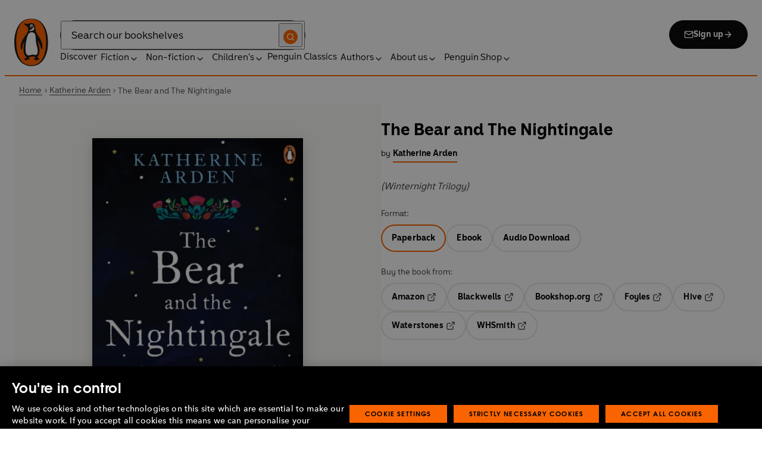

--- FILE ---
content_type: application/javascript; charset=UTF-8
request_url: https://www.penguin.co.uk/_next/static/chunks/pages/books/%5B...args%5D-fab3b5090ec4f445.js
body_size: 8738
content:
(self.webpackChunk_N_E=self.webpackChunk_N_E||[]).push([[8929],{27428:function(e,s,r){(window.__NEXT_P=window.__NEXT_P||[]).push(["/books/[...args]",function(){return r(48788)}])},71474:function(e,s,r){"use strict";r.d(s,{Z:function(){return a}});var i=r(85893),t=r(53768),n=r(45069);function a(e){let{children:s}=e;return(0,i.jsx)(t.e,{client:(0,n.Z)(),children:s})}},48788:function(e,s,r){"use strict";r.r(s),r.d(s,{__N_SSP:function(){return eM},default:function(){return eU}});var i,t,n,a=r(85893),l=r(45697),o=r.n(l),c=r(11163),u=r(67294),d=r(4293),h=r(71474),m=r(68957),p=r(69635),_=r(16556),g=r(11397),b=r(95127),v=r(93967),x=r.n(v),f=r(28448),j=r(7226),k=r(57251),w=r(52999),N=r(19949),y=r(75134),S=r(31580),C=r(46066),T=r(69425),R=r(41300),Z=r(13641),D=r.n(Z);let I=e=>{let{direction:s,onClick:r,isActive:i,isDisabled:t}=e,n=x()(D().arrow,{[D().arrowLeft]:"left"===s,[D().arrowRight]:"right"===s,[D().active]:i,"slick-disabled":t});return(0,a.jsx)("button",{className:n,onClick:r,"aria-hidden":"true","aria-label":"left"===s?"Previous":"Next",type:"button",disabled:t,children:"left"===s?(0,a.jsx)(T.Z,{}):(0,a.jsx)(R.Z,{})})};function A(e){let{children:s=null,showArrows:r=!0,perview:i=1}=e,[t,n]=(0,u.useState)(0),[l,o]=(0,u.useState)(s.length),c=(0,u.useRef)(null);(0,u.useEffect)(()=>{o(s.length)},[s.length]);let d=e=>{let{clientX:s,clientY:r}=e.touches[0];c.current.touchStartX=s,c.current.touchStartY=r},h=e=>{let{clientX:s,clientY:r}=e.touches[0],i=s-c.current.touchStartX,t=r-c.current.touchStartY;Math.abs(i)>15&&Math.abs(i)>Math.abs(t)?(c.current.isSwiping=!0,e.preventDefault()):c.current.isSwiping=!1};return(0,u.useEffect)(()=>{let e=c.current?.innerSlider?.list;return e&&(e.addEventListener("touchstart",d),e.addEventListener("touchmove",h,{passive:!1})),()=>{e&&(e.removeEventListener("touchstart",d),e.removeEventListener("touchmove",h))}},[]),(0,a.jsxs)("div",{className:D().sliderContainer,children:[(0,a.jsx)(C.Z,{className:D().slickSlides,dots:!1,centerMode:!1,initialSlide:0,infinite:!1,adaptiveHeight:!1,arrows:!1,speed:500,slidesToShow:1,slidesToScroll:1,afterChange:e=>{n(e),c.current.isSwiping=!1},beforeChange:()=>{c.current.isSwiping=!0},touchThreshold:15,responsive:[{breakpoint:2800,settings:{slidesToShow:1,slidesToScroll:1}}],ref:c,children:s}),r?(0,a.jsxs)("div",{className:D().buttonArrowsContainer,children:[(0,a.jsx)(I,{direction:"left",onClick:()=>c.current.slickPrev(),isActive:t>0,isDisabled:0===t}),(0,a.jsx)(I,{direction:"right",className:x()(D().arrow,D().arrowRight),onClick:()=>c.current.slickNext(),isActive:t<l-1,isDisabled:t>=l-i})]}):null]})}I.propTypes={direction:o().oneOf(["left","right"]).isRequired,onClick:o().func.isRequired,isActive:o().bool.isRequired,isDisabled:o().bool.isRequired},A.propTypes={children:o().node,showArrows:o().bool,perview:o().number};var L=r(3826),E=r(32915),B=r.n(E);let q=e=>{let{authors:s,className:r=""}=e,{trackEvent:i}=(0,d.rS)(),t=(0,p.Z)(s,["Author","Illustrator"]),{data:n,loading:l}=(0,w.P1_)({variables:{authorIds:t.map(e=>e?.id?.toString())}}),o=n?.prhukAuthors?.nodes;if(o&&(t=t.map(e=>{let s=o.find(s=>s.slug===e.id.toString()),r=s?.featuredImage?.node||null,i=r?(0,N.Z)(r,"author-avatar"):null;return{...e,image:i?{altText:r.altText,height:i.height,sourceUrl:i.sourceUrl,width:i.width}:null}})),!t||0===t.length)return null;let c=t.length>1,u=e=>i({event:"interaction",interaction:{linkName:"view-more",destinationURL:e}});return(0,a.jsx)("section",{className:x()(r,B().wrapper),children:(0,a.jsx)("div",{className:B().container,children:c?(0,a.jsx)(A,{children:t.map((e,s)=>{let{bio:r="",id:i,image:t,name:n="",role:o="",url:d=""}=e,h=x()(B().imageWrapper,c?[B().multiple]:[B().single],t?[B().hasImage]:[B().noImage],{[B().first]:0===s}),m=n;return o&&"Author"!==o&&(m+=` (${o})`),(0,a.jsx)("div",{className:B().authorWrapper,children:(0,a.jsxs)("div",{className:B().authorContainer,children:[(0,a.jsx)("div",{className:h,children:t&&!l?(0,a.jsx)("div",{className:B().image,children:(0,a.jsx)(y.Z,{src:t.sourceUrl,alt:t.altText,width:t.width,height:t.height,sizes:`131px, (${j.default.lgMin?.media}) 225px`,quality:100,className:B().authorImage})}):null}),(0,a.jsxs)("div",{className:B().authorInfo,children:[n?(0,a.jsxs)("h2",{className:B().name,children:["About"," ",(0,a.jsx)(S.Z,{html:m,tag:"span"})]}):null,r?(0,a.jsx)(S.Z,{className:B().bio,html:r,tag:"div"}):null,d?(0,a.jsxs)(L.Z,{variant:"primary",size:"small",href:d,onClick:()=>u(d),classnames:B().link,children:["Learn more",(0,a.jsx)(R.Z,{})]}):null]})]})},i)})}):t.map((e,s)=>{let{bio:r="",id:i,image:t,name:n="",role:o="",url:d=""}=e,h=x()(B().imageWrapper,c?[B().multiple]:[B().single],t?[B().hasImage]:[B().noImage],{[B().first]:0===s}),m=n;return o&&"Author"!==o&&(m+=` (${o})`),(0,a.jsx)("div",{className:B().authorWrapper,children:(0,a.jsxs)("div",{className:B().authorContainer,children:[(0,a.jsx)("div",{className:h,children:t&&!l?(0,a.jsx)("div",{className:B().image,children:(0,a.jsx)(y.Z,{src:t.sourceUrl,alt:t.altText,width:t.width,height:t.height,sizes:`131px, (${j.default.lgMin?.media}) 225px`,quality:100,className:B().authorImage})}):null}),(0,a.jsxs)("div",{className:B().authorInfo,children:[n?(0,a.jsxs)("h2",{className:B().name,children:["About"," ",(0,a.jsx)(S.Z,{html:m,tag:"span"})]}):null,r?(0,a.jsx)(S.Z,{className:B().bio,html:r,tag:"div"}):null,d?(0,a.jsxs)(L.Z,{variant:"primary",size:"small",href:d,onClick:()=>u(d),classnames:B().link,children:["Learn more",(0,a.jsx)(R.Z,{})]}):null]})]})},i)})})})};q.propTypes={authors:o().arrayOf(o().shape({bio:o().string,id:o().number.isRequired,name:o().string,role:o().string,url:o().string})).isRequired,className:o().string};var O=(0,k.Z)(q),P=r(99082),M=r(59095),U=r(15104),F=r(41664),$=r.n(F);let z=e=>{let{context:s,series:r=null}=e;if(!r)return null;let{seriesName:i,seoFriendlyUrl:t,seriesNumber:n}=r;return"short"===s?(0,a.jsxs)(a.Fragment,{children:["Series:"," ",(0,a.jsx)($(),{href:t,children:(0,a.jsx)(S.Z,{html:i,tag:"span"})}),n?` #${n}`:""]}):(0,a.jsxs)(a.Fragment,{children:[n?`#${n} in the Series:`:"Series:"," ",(0,a.jsx)($(),{href:t,children:(0,a.jsx)(S.Z,{html:i,tag:"span"})})]})};z.propTypes={context:o().oneOf(["long","short"]).isRequired,series:o().shape({seriesCode:o().string,seriesName:o().string,seriesCount:o().number,seriesDate:o().string,isCollection:o().bool,isNumbered:o().bool,seoFriendlyUrl:o().string,seriesNumber:o().number})};var G=r(44268),V=r.n(G);let W=e=>{let{dimensions:s="",imprint:r="",isbn:i="",length:t="",publishDate:n="",rrp:l="",series:o=null,weight:c=""}=e,u=new Date(n),d=(0,_.g3)(u),h=(0,_.g3)(u,U.ox),m=r?new URLSearchParams({tab:"books",imprint:r}):"",p=r?`/search-results?${m.toString()}`:"";return(0,a.jsxs)("ul",{role:"list",className:V().list,children:[o?(0,a.jsx)("li",{className:V().bookseries,children:(0,a.jsx)(z,{context:"short",series:o})}):null,r?(0,a.jsxs)("li",{children:["Imprint:"," ",(0,a.jsx)(M.Z,{className:V().link,href:p,children:r})]}):null,d?(0,a.jsx)("li",{children:(0,a.jsx)("time",{dateTime:h,children:`Published: ${d}`})}):null,i?(0,a.jsx)("li",{children:`ISBN: ${i}`}):null,t?(0,a.jsx)("li",{children:`Length: ${t}`}):null,s?(0,a.jsx)("li",{children:`Dimensions: ${s}`}):null,c?(0,a.jsx)("li",{children:`Weight: ${c}`}):null,l?(0,a.jsx)("li",{children:`Price: ${l}`}):null]})};W.propTypes={dimensions:o().string,imprint:o().string,isbn:o().string,length:o().string,publishDate:o().string,rrp:o().string,series:o().shape({seriesCode:o().string,seriesName:o().string,seriesCount:o().number,seriesDate:o().string,isCollection:o().bool,isNumbered:o().bool,seoFriendlyUrl:o().string,seriesNumber:o().number}),weight:o().string};var H=r(58366),Y=r.n(H);let X=e=>{let{edition:s}=e;return(0,a.jsxs)(a.Fragment,{children:[(0,a.jsx)(S.Z,{html:s.format,tag:"span"}),s.year?` ${s.year}`:null]})};X.propTypes={edition:o().shape({active:o().bool,format:o().string,isbn:o().string,url:o().string,year:o().number}).isRequired};let J=e=>{let{editions:s}=e;return(0,a.jsx)("ul",{role:"list",className:Y().list,children:s.map(e=>(0,a.jsx)("li",{children:e.active?(0,a.jsx)("span",{className:Y().active,children:(0,a.jsx)(X,{edition:e})}):(0,a.jsx)($(),{className:Y().link,href:e.url,children:(0,a.jsx)(X,{edition:e})})},e.isbn))})};J.propTypes={editions:o().arrayOf(o().shape({active:o().bool,format:o().string,isbn:o().string,url:o().string,year:o().number})).isRequired};var Q=r(19557),K=r(67263),ee=r(29484),es=r.n(ee);let er=e=>{let{subtitle:s="",title:r}=e;return(0,a.jsxs)("div",{className:es().wrapper,children:[r?(0,a.jsx)("h1",{className:es().title,children:r}):null,s?(0,a.jsx)("h2",{className:es().subtitle,children:s}):null]})};er.propTypes={subtitle:o().string,title:o().string.isRequired};var ei=r(5152),et=r.n(ei),en=r(3491),ea=r(49185),el=r(44584),eo=r.n(el);let ec=et()(()=>Promise.all([r.e(4038),r.e(4928),r.e(9695),r.e(1250)]).then(r.bind(r,41250)),{loadableGenerated:{webpack:()=>[41250]},ssr:!1}),eu=e=>{let{fileSource:s,onChange:r=()=>null,title:i}=e,[t,n]=(0,u.useState)(!1),l=(0,u.useRef)(null),o=(0,u.useRef)(null),c=(0,u.useCallback)(()=>{let e=t?l:o;n(!t),r(!t),e.current?.focus()},[t,r]);(0,u.useEffect)(()=>{let e=e=>{"Escape"===e.key&&t&&c()};return document.addEventListener("keydown",e),()=>document.removeEventListener("keydown",e)},[t,c]);let{trackEvent:h}=(0,d.rS)(),m=()=>h({event:"interaction",interaction:{lookInside:`${i}`}});return(0,a.jsxs)(a.Fragment,{children:[(0,a.jsxs)(L.Z,{variant:"secondary",size:"small",ref:l,type:"button",onClick:()=>{c(),m()},children:[(0,a.jsx)("span",{className:eo().lookClose,children:(0,a.jsx)(ea.Z,{className:eo().icon})}),(0,a.jsx)("span",{className:eo().text,children:"Look inside"})]}),t?(0,a.jsxs)("div",{className:eo().viewerWrapper,children:[(0,a.jsx)("button",{ref:o,className:eo().close,type:"button","aria-label":"Close PDF",onClick:c,children:(0,a.jsx)(en.Z,{})}),(0,a.jsx)(ec,{file:s,title:i})]}):null]})};eu.propTypes={fileSource:o().string.isRequired,onChange:o().func,title:o().string};var ed=r(58837);function eh(){return(eh=Object.assign?Object.assign.bind():function(e){for(var s=1;s<arguments.length;s++){var r=arguments[s];for(var i in r)({}).hasOwnProperty.call(r,i)&&(e[i]=r[i])}return e}).apply(null,arguments)}var em=e=>u.createElement("svg",eh({width:16,height:16,viewBox:"0 0 16 16",fill:"none",xmlns:"http://www.w3.org/2000/svg",focusable:!1,"aria-hidden":!0},e),i||(i=u.createElement("g",{clipPath:"url(#play-circle_svg__a)"},u.createElement("path",{fillRule:"evenodd",clipRule:"evenodd",d:"M8 2a6 6 0 1 0 0 12A6 6 0 0 0 8 2M.667 8a7.333 7.333 0 1 1 14.667 0A7.333 7.333 0 0 1 .667 8m5.685-3.254a.67.67 0 0 1 .685.033l4 2.667a.667.667 0 0 1 0 1.109l-4 2.667A.667.667 0 0 1 6 10.667V5.334c0-.246.136-.472.352-.588m.982 1.833v2.842l2.131-1.42z",fill:"#0B0C0C"}))),t||(t=u.createElement("defs",null,u.createElement("clipPath",{id:"play-circle_svg__a"},u.createElement("path",{fill:"#fff",d:"M0 0h16v16H0z"})))));function ep(){return(ep=Object.assign?Object.assign.bind():function(e){for(var s=1;s<arguments.length;s++){var r=arguments[s];for(var i in r)({}).hasOwnProperty.call(r,i)&&(e[i]=r[i])}return e}).apply(null,arguments)}var e_=e=>u.createElement("svg",ep({width:24,height:24,viewBox:"0 0 24 24",fill:"none",xmlns:"http://www.w3.org/2000/svg",focusable:!1,"aria-hidden":!0},e),n||(n=u.createElement("path",{d:"M10 15V9m4 6V9m8 3c0 5.523-4.477 10-10 10S2 17.523 2 12 6.477 2 12 2s10 4.477 10 10",stroke:"#0B0C0C",strokeWidth:2,strokeLinecap:"round",strokeLinejoin:"round"}))),eg=r(58479),eb=r.n(eg);let ev=e=>{let{audioSource:s}=e,[r,i]=(0,u.useState)(!1),t=(0,u.useRef)(null),{trackEvent:n,getTrackingData:l}=(0,d.rS)(),{page:{books:{booksInfo:{bookTitle:o=null}={}}={}}}=l(),c=()=>parseInt(parseInt(t?.current?.currentTime,10)/parseInt(t?.current?.duration,10)*100,10),h=e=>{n({event:"mediaInteraction",audio:{audioPlayPercent:c(),audioName:`${e?"start":"end"}|${o}|books|native`}})},m=()=>{i(!r),r?(t?.current?.pause(),h(!1)):(t?.current?.play(),h(!0))};return(0,a.jsxs)("div",{className:eb().wrapper,children:[(0,a.jsxs)(L.Z,{variant:"secondary",size:"small",onClick:m,className:eb().playSampleBtn,children:[r?(0,a.jsx)(e_,{className:eb().pause}):(0,a.jsx)(em,{className:eb().play}),r?"Pause sample":"Play sample"]}),(0,a.jsxs)("audio",{ref:t,onEnded:m,children:[(0,a.jsx)("source",{src:s,type:"audio/wav"}),"Your browser does not support the audio tag."]})]})};ev.propTypes={audioSource:o().string.isRequired};var ex=r(1097),ef=r.n(ex);let ej=e=>{let{onsale:s}=e,r=new Date(s),i=(0,_.g3)(r),t=(0,_.g3)(r,U.ox);return(0,_.YI)(s)?(0,a.jsx)("div",{className:ef().wrapper,children:(0,a.jsx)("time",{dateTime:t,children:`Released ${i}`})}):null};ej.propTypes={onsale:o().string.isRequired};var ek=r(40292),ew=r.n(ek);let eN=e=>{let{direction:s,onClick:r,isActive:i,isDisabled:t}=e,n=x()(ew().arrow,{[ew().arrowLeft]:"left"===s,[ew().arrowRight]:"right"===s,[ew().active]:i,"slick-disabled":t});return(0,a.jsx)("button",{className:n,onClick:r,"aria-hidden":"true","aria-label":"left"===s?"Previous":"Next",type:"button",disabled:t,children:"left"===s?(0,a.jsx)(T.Z,{}):(0,a.jsx)(R.Z,{})})};function ey(e){let{children:s=null,showArrows:r=!0,perview:i=1}=e,[t,n]=(0,u.useState)(0),[l,o]=(0,u.useState)(s.length),c=(0,u.useRef)(null);(0,u.useEffect)(()=>{o(s.length)},[s.length]);let d=e=>{let{clientX:s,clientY:r}=e.touches[0];c.current.touchStartX=s,c.current.touchStartY=r},h=e=>{let{clientX:s,clientY:r}=e.touches[0],i=s-c.current.touchStartX,t=r-c.current.touchStartY;Math.abs(i)>15&&Math.abs(i)>Math.abs(t)?(c.current.isSwiping=!0,e.preventDefault()):c.current.isSwiping=!1};return(0,u.useEffect)(()=>{let e=c.current?.innerSlider?.list;return e&&(e.addEventListener("touchstart",d),e.addEventListener("touchmove",h,{passive:!1})),()=>{e&&(e.removeEventListener("touchstart",d),e.removeEventListener("touchmove",h))}},[]),(0,a.jsxs)("div",{className:ew().sliderContainer,children:[(0,a.jsx)(C.Z,{className:ew().slickSlides,dots:!1,centerMode:!1,initialSlide:0,infinite:!1,adaptiveHeight:!1,arrows:!1,speed:500,slidesToShow:1,slidesToScroll:1,afterChange:e=>{n(e),c.current.isSwiping=!1},beforeChange:()=>{c.current.isSwiping=!0},touchThreshold:15,responsive:[{breakpoint:2800,settings:{slidesToShow:1,slidesToScroll:1}}],ref:c,children:s}),r?(0,a.jsxs)("div",{className:ew().buttonArrowsContainer,children:[(0,a.jsx)(eN,{direction:"left",onClick:()=>c.current.slickPrev(),isActive:t>0,isDisabled:0===t}),(0,a.jsx)(eN,{direction:"right",className:x()(ew().arrow,ew().arrowRight),onClick:()=>c.current.slickNext(),isActive:t<l-1,isDisabled:t>=l-i})]}):null]})}eN.propTypes={direction:o().oneOf(["left","right"]).isRequired,onClick:o().func.isRequired,isActive:o().bool.isRequired,isDisabled:o().bool.isRequired},ey.propTypes={children:o().node,showArrows:o().bool,perview:o().number};var eS=r(26759),eC=r.n(eS);let eT=e=>{let{reviews:s}=e;if(!s.length)return null;let r=s.filter(e=>e.textAuthor||e.textSource).slice(0,10);if(!r.length)return null;let i=r.length>1;return(0,a.jsx)("div",{className:eC().wrapper,children:(0,a.jsx)("div",{className:eC().container,children:i?(0,a.jsx)(ey,{children:r.map(e=>{let{sequence:s,text:r,textAuthor:i,textSource:t}=e,n="";return i&&t?n=`${i}, ${t}`:i?n=i:t&&(n=t),(0,a.jsx)("div",{className:eC().review,children:(0,a.jsxs)("blockquote",{className:eC().reviewBody,children:[r?(0,a.jsx)("div",{className:eC().reviewContent,children:(0,a.jsx)(S.Z,{html:r,tag:"h2",className:eC().quote})}):null,n?(0,a.jsx)(S.Z,{html:n,tag:"cite",className:eC().name}):null]})},s)})}):r.map(e=>{let{sequence:s,text:r,textAuthor:i,textSource:t}=e,n="";return i&&t?n=`${i}, ${t}`:i?n=i:t&&(n=t),(0,a.jsx)("div",{className:eC().review,children:(0,a.jsxs)("blockquote",{className:eC().reviewBody,children:[r?(0,a.jsx)("div",{className:eC().reviewContent,children:(0,a.jsx)(S.Z,{html:r,tag:"span",className:eC().quote})}):null,n?(0,a.jsx)(S.Z,{html:n,tag:"cite",className:eC().name}):null]})},s)})})})};eT.propTypes={reviews:o().arrayOf(o().shape({sequence:o().number,text:o().string,textAuthor:o().string,textSource:o().string})).isRequired};var eR=r(10428),eZ=r(6649),eD=r(50066),eI=r.n(eD);let eA=e=>{let{synopsis:s,className:r=""}=e,[i,t]=(0,u.useState)(!0),[n,l]=(0,u.useState)(!0),[o,c]=(0,u.useState)(!1),d=(0,u.useRef)(null);(0,u.useEffect)(()=>{let e=d.current;if(e){let s=e.scrollHeight>e.clientHeight;t(s),c(s)}},[]);let h=(0,eZ.Z)(()=>{let e=d.current;e&&t(e?.scrollHeight>e?.clientHeight)},100);return(0,u.useEffect)(()=>(window.addEventListener("resize",h),()=>window.removeEventListener("resize",h)),[h]),(0,a.jsxs)("div",{className:x()(eI().wrapper,r),children:[(0,a.jsx)("div",{className:x()(eI().synopsis,{[eI().clamp]:n}),ref:d,children:(0,a.jsx)(S.Z,{html:(0,b.DD)(s),tag:"div"})}),o||i?(0,a.jsx)(L.Z,{variant:"tertiary",className:eI().synopsisBtn,size:"medium",onClick:()=>l(!n),children:n?"Read more":"Show less"}):null]})};eA.propTypes={synopsis:o().string.isRequired,className:o().string};var eL=r(11466),eE=r(81328),eB=r(34571),eq=r(59306),eO=r(48065),eP=r.n(eO),eM=!0;function eU(e){let{affiliateLinks:s=[],asin:r="",sampleAudioClip:i="",authors:t=[],bookPageData:n={},brand:l="",currentFormat:o="",currentLink:v="",dimensions:j="",editions:k=[],formats:w=[],imageDimensions:N={},imageURL:y="",imprint:C="",length:T="",loading:Z=!1,menus:D=[],moreFromThisAuthor:I="",moreInThisSeries:A="",pageTitle:E="",promoBar:B=[],smartSearchSettings:q={},publishDate:M="",rrp:U="",seeInsideSrc:F="",series:$={},subtitle:z="",summary:G="",title:V="",titleData:H={},weight:Y="",breadCrumbSegments:X,canonicalLink:ee,isbn:es,reviews:ei,workId:et}=e,[en,ea]=(0,u.useState)([]),{dispatch:el}=(0,g.l)(),eo=(0,c.useRouter)(),[ec,eh]=(0,u.useState)(0),[em,ep]=(0,u.useState)([]);(0,u.useEffect)(()=>{let e=()=>{eh(e=>e+1)};return eo.events.on("routeChangeComplete",e),()=>{eo.events.off("routeChangeComplete",e)}},[eo.events]);let e_=(0,_.YI)(M),eg={},eb=H?.categories?H.categories.map(e=>e.catDesc).join(","):null,ex=(0,p.Z)(H?.authors,["Author","Illustrator"]).map(e=>e.name)||null,ef=G.replace(/(<([^>]+)>)/gi,""),ek=[{name:"audience",value:H?.ageRange||""},{name:"author",value:ex.join(",")},{name:"bookTitle",value:V},{name:"brand",value:l},{name:"comingSoon",value:String(e_)},{name:"company",value:H?.company||""},{name:"contributors",value:ex.join(",")},{name:"coverImage",value:y},{name:"CQTagsAsString",value:eb},{name:"division",value:H?.division||""},{name:"formatPrimary",value:H?.format?.bindingDesc||""},{name:"imprintDescription",value:H?.imprint?.description||""},{name:"isbn",value:es},{name:"publicationDate",value:M},{name:"searchTemplate",value:"book"},{name:"seriesCode",value:H?.series?.seriesCode||""},{name:"seriesName",value:H?.series?.seriesName||""},{name:"subTitle",value:H?.subtitle||""},{name:"synopsis",value:ef},{name:"template",value:"book-page-template"},{name:"workRefTitle",value:V}],ew={...eg,canonical:ee,metaDesc:eg?.metaDesc||ef,opengraphImage:eg.opengraphImage||{sourceUrl:y},opengraphTitle:V,opengraphType:"book",opengraphUrl:v,title:V,customTags:ek.filter(e=>e.value)},eN=(0,u.useMemo)(()=>A?.works||[],[A]),ey=(0,u.useMemo)(()=>{let e=I?.works||[];if(!eN)return e;let s=new Set(eN.map(e=>e.series?.seriesCode).filter(e=>void 0!==e));return e.filter(e=>!e.series?.seriesCode||!s.has(e.series?.seriesCode))},[eN,I?.works]),eS=(0,b.GL)(V),{books:{booksInfo:{bookGenres:eC,topLevelCategories:eZ}}}=n,{Track:eD}=(0,d.rS)({interaction:{retailerClick:{ASIN:r,authors:(0,b.GL)(ex.join("|")),bookTitle:eS,bookGenres:eC,topLevelCategories:eZ,bookFormat:(0,b.GL)(o),imprint:(0,b.GL)(C),isbn:es,workId:et,workTitle:eS}}});(0,u.useEffect)(()=>{let e=!0;return async function(){$?.seriesCode&&await (0,m.Wv)($.seriesCode).then(s=>{e&&ea((0,eL.Z)(s?.works,"medium"))})}(),()=>{e=!1}},[$]),(0,u.useEffect)(()=>{let e=[],s=ey.length,r=eN.length,i=eN.slice(0,4),n=ey.slice(0,4);if(r){let s=r>4?$?.seoFriendlyUrl:null;e.push({id:"1",tabTitle:"More from the series",buttonUrl:s,buttonText:"View series",content:(0,a.jsx)(K.Z,{layout:"grid",titles:i})})}if(s){let r=s>4&&t?.[0]?.url?`${t[0].url}?tab=books`:null;e.push({id:"2",tabTitle:"More from this author",buttonUrl:r,buttonText:"View more",content:(0,a.jsx)(K.Z,{layout:"grid",titles:n})})}ep(e)},[ey,eN,t,$?.seoFriendlyUrl]);let eI=Array.isArray(ei)&&ei.length>0||ex&&ex.length>0;return(0,a.jsx)(h.Z,{children:(0,a.jsx)("div",{className:eP().bookPageContainer,children:(0,a.jsx)(ed.Z,{brand:l,loading:Z,menus:D,promoBar:B,seoData:ew,smartSearchSettings:q,title:E,breadCrumbSegments:X,children:(0,a.jsxs)("div",{className:eP().wrapper,children:[(0,a.jsx)("section",{className:eP().aboutBookSection,children:(0,a.jsxs)("div",{className:eP().container,children:[(0,a.jsx)("div",{className:eP().leftColumn,children:(0,a.jsx)("div",{className:eP().secondaryBg,children:(0,a.jsx)("div",{className:eP().innerContent,children:(0,a.jsxs)("aside",{className:eP().bookDetails,children:[(0,a.jsx)("div",{className:eP().bookImage,children:(0,a.jsx)(Q.Z,{title:V,authors:t,priority:!0,src:y,width:N?.width,height:N?.height,className:"shadow"})}),F?(0,a.jsx)("div",{className:eP().lookInsideBtn,children:(0,a.jsx)(eu,{fileSource:F,onChange:e=>el({type:"updateScrollLock",value:e}),title:V})}):null,i?(0,a.jsx)(ev,{audioSource:i}):null,M?(0,a.jsx)("div",{className:eP().releaseDate,children:(0,a.jsx)(ej,{onsale:M})}):null]})})})}),(0,a.jsx)("div",{className:eP().rightColumn,children:(0,a.jsxs)("div",{className:eP().innerContent,children:[(0,a.jsxs)("header",{className:eP().bookHeader,children:[(0,a.jsx)(er,{title:V}),(0,a.jsx)("div",{className:eP().authorsNameGroup,children:t.length?(0,a.jsxs)(a.Fragment,{children:[(0,a.jsx)("span",{className:eP().authorsBy,children:"by"}),(0,a.jsx)(P.Z,{authors:t,className:eP().authorNames,variant:"secondary"})]}):null}),z?(0,a.jsx)(er,{className:eP().subtitle,subtitle:z}):null]}),(0,a.jsx)("div",{className:eP().affiliateLinks,children:s.length?(0,a.jsx)(eD,{children:(0,a.jsx)(eR.Z,{affiliateLinks:s,currentFormat:o,formats:w,isPreOrder:e_})}):null}),G?(0,a.jsx)(eA,{synopsis:G}):null]})})]})}),(0,a.jsxs)("div",{className:x()(eP().spiralBackground,eP().secondaryBg),children:[$?.seriesDescription?(0,a.jsx)("section",{className:eP().seriesCardBlock,children:(0,a.jsx)("div",{className:eP().container,children:(0,a.jsxs)("div",{className:eP().innerRow,children:[(0,a.jsx)("div",{className:eP().item,children:(0,a.jsx)("div",{className:eP().seriesCoverImages,children:(0,a.jsx)("div",{className:eP().coverWrapper,children:(0,a.jsx)(eE.Z,{covers:en})})})}),(0,a.jsx)("div",{className:eP().item,children:(0,a.jsxs)("div",{className:eP().seriesInfoCard,children:[(0,a.jsx)("h2",{className:eP().cardTitle,children:"About the series"}),(0,a.jsx)(S.Z,{className:eP().cardDescription,html:$.seriesDescription,tag:"div"}),(0,a.jsxs)(L.Z,{variant:"primary",size:"small",href:$.seoFriendlyUrl,className:eP().cardBtn,children:["Learn more",(0,a.jsx)(R.Z,{})]})]})})]})})}):null,eI?(0,a.jsx)("section",{className:eP().reviewAuthorSection,children:(0,a.jsx)("div",{className:eP().container,children:(0,a.jsxs)("div",{className:eP().innerRow,children:[ei?.length>0?(0,a.jsx)("div",{className:eP().item,children:(0,a.jsx)(eT,{reviews:ei})}):null,ex&&ex.length>0?(0,a.jsx)("div",{className:eP().item,children:(0,a.jsx)(O,{authors:t})}):null]})})}):null,(0,a.jsx)("section",{className:eP().bookMoreDeatils,children:(0,a.jsx)("div",{className:eP().container,children:(0,a.jsxs)("div",{className:eP().innerRow,children:[(0,a.jsx)("div",{className:eP().item,children:(0,a.jsx)(f.Z,{title:"Details",children:(0,a.jsx)(W,{dimensions:j,imprint:C,isbn:es,length:T,publishDate:M,rrp:U,series:$,weight:Y})},`details-${ec}`)}),k.length>1?(0,a.jsx)("div",{className:eP().item,children:(0,a.jsx)(f.Z,{title:"All editions",children:(0,a.jsx)(J,{editions:k})},`editions-${ec}`)}):null]})})})]}),Array.isArray(em)&&em.length>0?(0,a.jsx)("section",{className:x()(eP().bookTabSection,eP().secondaryBg),children:(0,a.jsx)(eB.Z,{heading:"You might like...",background:"white",children:em.map(e=>(0,a.jsx)(eq.Z,{tabTitle:e.tabTitle,buttonUrl:e.buttonUrl,buttonText:e.buttonText,children:e.content},e.id))})}):null]})})})})}eU.propTypes={affiliateLinks:o().arrayOf(o().shape({id:o().number.isRequired,label:o().string.isRequired,target:o().string,url:o().string.isRequired})),asin:o().string,sampleAudioClip:o().string,authors:o().arrayOf(o().shape({authorId:o().number,authorDisplay:o().string,url:o().string})),bookPageData:o().shape({books:o().shape({booksInfo:o().shape({bookTitle:o().string,bookFormat:o().string,bookGenres:o().string,topLevelCategories:o().string,isbn:o().string,workId:o().oneOfType([o().number,o().string])})})}),brand:o().string,canonicalLink:o().string.isRequired,currentFormat:o().string,currentLink:o().string,dimensions:o().string,editions:o().arrayOf(o().shape({})),formats:o().arrayOf(o().shape({})),imageDimensions:o().shape({height:o().number,width:o().number}),imageURL:o().string,imprint:o().string,isbn:o().string.isRequired,length:o().string,loading:o().bool,menus:o().arrayOf(o().shape({})),moreFromThisAuthor:o().shape({works:o().arrayOf(o().shape({})),count:o().number}),moreInThisSeries:o().shape({works:o().arrayOf(o().shape({})),count:o().number}),pageTitle:o().string,promoBar:o().arrayOf(o().shape({})),smartSearchSettings:o().shape({}),publishDate:o().string,reviews:o().arrayOf(o().shape),rrp:o().string,seeInsideSrc:o().string,series:o().shape({seriesCode:o().string,seriesName:o().string,seriesDescription:o().string,seriesCount:o().number,seriesDate:o().string,isCollection:o().bool,isNumbered:o().bool,seoFriendlyUrl:o().string,seriesNumber:o().number}),subtitle:o().string,summary:o().string,title:o().string,titleData:o().shape({categories:o().arrayOf(o().shape({})),authors:o().arrayOf(o().shape({})),ageRange:o().string,company:o().string,division:o().string,format:o().shape({bindingDesc:o().string}),imprint:o().shape({description:o().string}),series:o().shape({seriesCode:o().string,seriesName:o().string}),subtitle:o().string}),weight:o().string,workId:o().oneOfType([o().number,o().string]).isRequired,breadCrumbSegments:o().arrayOf(o().shape({page:o().string,href:o().string}))}},32915:function(e){e.exports={wrapper:"Authors_wrapper__MdCaw",container:"Authors_container__gGMhv",authorWrapper:"Authors_author-wrapper__AvVKt",authorContainer:"Authors_author-container__zrv36",imageWrapper:"Authors_image-wrapper__l7G6z",hasImage:"Authors_has-image__pIlSZ",image:"Authors_image__wyH0I",single:"Authors_single__ClCdS",authorImage:"Authors_author-image__F_4FP",authorInfo:"Authors_author-info__42tFJ",name:"Authors_name__GFFuw",bio:"Authors_bio__corme"}},13641:function(e){e.exports={sliderContainer:"Slider_slider-container__57VLZ",slickSlides:"Slider_slick-slides__708oE",buttonArrowsContainer:"Slider_button-arrows-container__a3dZo",arrow:"Slider_arrow__7zDq0",active:"Slider_active__gnaQh"}},44268:function(e){e.exports={list:"BookDetails_list___Grhy",link:"BookDetails_link__1RM9C",bookseries:"BookDetails_bookseries__dRs_n"}},58366:function(e){e.exports={list:"BookEditions_list__MHI8a",link:"BookEditions_link__XDfmw"}},29484:function(e){e.exports={wrapper:"BookTitle_wrapper__36A_C",title:"BookTitle_title__j7U2c",subtitle:"BookTitle_subtitle__M1GIW"}},44584:function(e){e.exports={button:"LookInside_button__TZlks",icon:"LookInside_icon__J_s4d",text:"LookInside_text__fh1Wa",viewerWrapper:"LookInside_viewer-wrapper__pFKQu",close:"LookInside_close__cCHfR"}},58479:function(e){e.exports={wrapper:"PlaySample_wrapper__U5n0a",playSampleBtn:"PlaySample_play-sample-btn__8O56f",pause:"PlaySample_pause__G2uTG"}},1097:function(e){e.exports={wrapper:"ReleaseDate_wrapper__MGoQE",date:"ReleaseDate_date__nUDB5"}},26759:function(e){e.exports={wrapper:"Reviews_wrapper__Jo_Jv",container:"Reviews_container__uxwhj",review:"Reviews_review__qLN1V",reviewContent:"Reviews_review-content__chZl4",quote:"Reviews_quote__K8vJr",name:"Reviews_name__NzxZq",reviewBody:"Reviews_review-body__9jZY_ text_base-text-styles__hapum text_rich-text__tIUji",moreLink:"Reviews_more-link__udYy9 text_base-text-styles__hapum text_rich-text__tIUji text_base-link-styles__kFtjV"}},40292:function(e){e.exports={sliderContainer:"Slider_slider-container__8DUuO",slickSlides:"Slider_slick-slides__DR_VS",buttonArrowsContainer:"Slider_button-arrows-container__ykyps",arrow:"Slider_arrow__Mz4SD",active:"Slider_active__kmm6e"}},50066:function(e){e.exports={wrapper:"Synopsis_wrapper__fYU_w",synopsis:"Synopsis_synopsis__S3HlC",clamp:"Synopsis_clamp__tBoqj",moreLink:"Synopsis_more-link__T7MtY text_base-text-styles__hapum text_rich-text__tIUji text_base-link-styles__kFtjV",synopsisBtn:"Synopsis_synopsis-btn__j3y7R"}},48065:function(e){e.exports={bookPageContainer:"books_book-page-container__zLvED",wrapper:"books_wrapper__LSQRf",container:"books_container__K63E6 container_full__wdr7R",innerRow:"books_inner-row__Fo7UV",item:"books_item__DDaXp",secondaryBg:"books_secondary-bg__uSmph",aboutBookSection:"books_about-book-section__s7jrV",leftColumn:"books_left-column__JN1bp",bookDetails:"books_book-details__Khg_X",innerContent:"books_inner-content__f36zr",rightColumn:"books_right-column__zGVRF",lookInsideBtn:"books_look-inside-btn__auVRd",releaseDate:"books_release-date__7wdjk",bookHeader:"books_book-header__ZApNT",subTitle:"books_sub-title__keB1A",authorsNameGroup:"books_authors-name-group__38gQv",authorsBy:"books_authors-by__VLeC7",affiliateLinks:"books_affiliate-links__p7IAv",seriesCardBlock:"books_series-card-block__WsZ8w",seriesCoverImages:"books_series-cover-images__Q6wuX",seriesInfoCard:"books_series-info-card__cfc8S",cardTitle:"books_card-title__SO7us",cardDescription:"books_card-description__L_dGJ",cardBtn:"books_card-btn__yvGfA",coverWrapper:"books_cover-wrapper__7t7fD",spiralBackground:"books_spiral-background__TtCq_",reviewAuthorSection:"books_review-author-section__Xz6sD",bookMoreDeatils:"books_book-more-deatils__cC0hW",bookTabSection:"books_book-tab-section__1PVIh"}},53768:function(e,s,r){"use strict";r.d(s,{e:function(){return l}});var i=r(97582),t=r(78287),n=r(73914),a=r(85317),l=function(e){var s=e.client,r=e.children,l=(0,a.K)(),o=n.useContext(l),c=n.useMemo(function(){return(0,i.pi)((0,i.pi)({},o),{client:s||o.client})},[o,s]);return(0,t.kG)(c.client,55),n.createElement(l.Provider,{value:c},r)}}},function(e){e.O(0,[1219,3577,8837,5300,4028,2888,9774,179],function(){return e(e.s=27428)}),_N_E=e.O()}]);